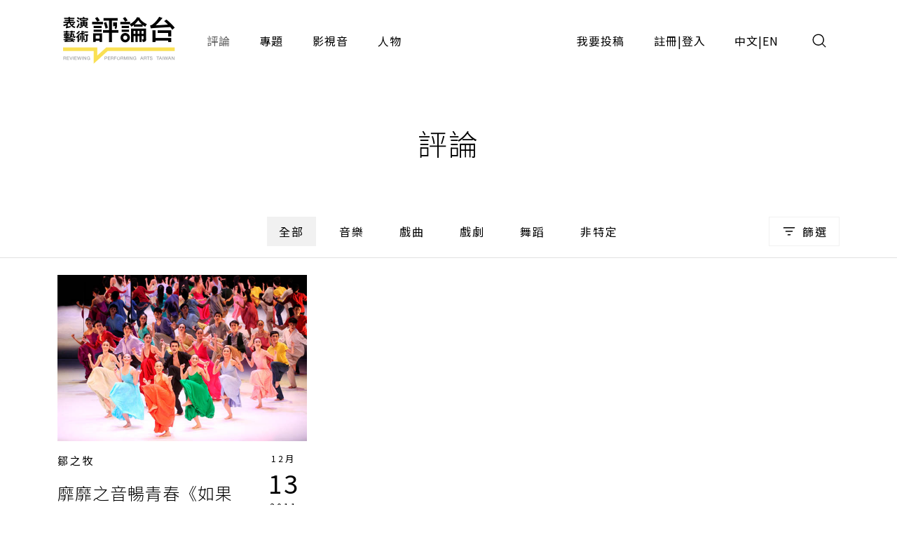

--- FILE ---
content_type: text/html;charset=UTF-8
request_url: https://pareviews.ncafroc.org.tw/comments?tags=%E4%BB%BB%E8%B3%A2%E9%BD%8A
body_size: 6149
content:
<!DOCTYPE html>
<html>
<head>
  <meta charset="utf-8">
  
  <title>評論｜表演藝術評論台</title>
  <link rel="icon" href="/common/img/favicon.jpg">
  <meta name="viewport" content="width=device-width, initial-scale=1.0, maximum-scale=1.0, user-scalable=0" />
  <link href="https://fonts.googleapis.com/css2?family=Noto+Sans+TC:wght@300;400;500;700&display=swap" rel="stylesheet">
  <link href="https://fonts.googleapis.com/css2?family=Maven+Pro&display=swap" rel="stylesheet">

  <!-- core -->
  <script src="/core/jquery-3.5.1/jquery-3.5.1.min.js"></script>
  <link href="/core/bootstrap-5.1.2/css/bootstrap.min.css" rel="stylesheet">
  <script src="/core/bootstrap-5.1.2/js/bootstrap.bundle.min.js"></script>

  <!-- plugins -->
  <link href="/plugins/fontawesome-free-5.15.1-web/css/all.min.css" rel="stylesheet">
  <script src="/plugins/svg-inject-v1.2.3/svg-inject.min.js"></script>
  <link href="/plugins/swiper-6.3.4/swiper-bundle.min.css" rel="stylesheet">
  <script src="/plugins/swiper-6.3.4/swiper-bundle.min.js"></script>
  <script src="/plugins/jquery.marquee@1.6.0/jquery.marquee.min.js"></script>
  <script src="/plugins/twbs-pagination-1.4.2/jquery.twbsPagination.min.js"></script>
  <script src="/plugins/validate/jquery.validate.min.js"></script>
  <script src="/plugins/validate/messages_zh_TW.js"></script>
  <script src="/plugins/jquery-resizable@0.3.5/jquery-resizable.min.js"></script>
  <script src="/plugins/jquery.marquee@1.6.0/jquery.marquee.min.js"></script>
  <script src="/plugins/gsap-public/minified/gsap.min.js"></script>
  <script src="/plugins/popperjs@2.10.2/popper.min.js"></script>

  <!-- main -->
  <link href="/common/css/simplify.css" rel="stylesheet">
  <link href="/common/css/main.css" rel="stylesheet">
  <script src="/common/js/main.js"></script>
  <script>
      $(function(){
          var contextPath = "";

          $( "#search input[name=search-keyword]" ).keypress(function(e) {
              if(e.which == 13) {
                  $('.header-search-btn').trigger('click');
              }
          });

          $('.header-search-btn').click(function() {
              var keyword = $('input[name=search-keyword]').val();
              if (keyword !== '') {
                  window.location.href = contextPath + '/search?param=comment&keyword=' + keyword;
              }
          });
      });
  </script>
  <!-- Google tag (gtag.js) -->
  <script async src="https://www.googletagmanager.com/gtag/js?id=G-YV2XEZ9LV4"></script>
  <script>
      window.dataLayer = window.dataLayer || [];
      function gtag(){dataLayer.push(arguments);}
      gtag('js', new Date());

      gtag('config', 'G-YV2XEZ9LV4');
  </script>
  <style>
    @media screen and (min-width: 576px) {
      .footer_sponsors >div:nth-child(2) img {
        margin-bottom: 16px;
      }
    }
  </style>
  
  <meta property="og:title" content="評論｜表演藝術評論台" />
  <meta property="og:type" content="website"/>
  <meta property="og:url" content="https://pareviews.ncafroc.org.tw/comments" />
  <meta property="og:image" content="/common/img/Logo.png" />
  <meta property="og:description" content="表演藝術評論台評論列表" />
  <script>
        var totalPages = 1;
        var number = 0;
        var size = 15;
        $(function(){
            new PopupTargets()

            $(document).on('click',function(){
                if ( $('#filterBox').css('display') === 'none' ){
                    $('#filterBox-btn').removeClass('active')
                } else {
                    $('#filterBox-btn').addClass('active')
                }
            });

            const params = new URLSearchParams(window.location.search);
            params.delete('page');

            var queryString = params.toString();
            queryString = queryString != '' ?  '&' + queryString : queryString;

            $('.pagination').twbsPagination({
                totalPages: totalPages,
                visiblePages: 5,
                startPage: number + 1,
                initiateStartPageClick: false,
                first: '',
                last: '',
                prev: '<span class="prev"><</span>',
                next: '<span class="next">></span>',
                onPageClick: function (page, evt) {
                    console.log(evt);
                    window.location.href = 'comments?page=' + (evt - 1) + queryString;
                }
            });
        })


        function checkedAll( target, isCheckAll = true ){
            if (isCheckAll){
                $(target).find('input[type=checkbox]').prop('checked',true)
            } else {
                $(target).find('input[type=checkbox]').prop('checked',false)
            }
        }
    </script>
</head>
<body id="comment">
<div class="wrap">
  <header>
    <div class="container-xl header navbar navbar-expand-lg">
      <a class="navbar-brand" href="/index">
        <img class="d-none d-lg-block" src="/common/img/Logo.png" height="83">
        <img class="d-block d-lg-none" src="/common/img/Logo.png" height="56" style="image-rendering: -webkit-optimize-contrast;">
      </a>
      <button type="button" class="btn header-search-btn hover:fill" data-bs-toggle="modal" data-bs-target="#search">
        <img src="/common/img/icon/Search.svg" onload="SVGInject(this)">
      </button>
      <button type="button" class="btn navbar-toggler" data-bs-target="#header-toggle" data-bs-toggle="collapse" aria-expanded="false">
        <img src="/common/img/icon/Menu.svg">
      </button>
      <div id="header-toggle" class="collapse navbar-collapse">
        <div class="header_menu">
          <ul class="navbar-nav d-lg-none">
            <li class="nav-item ms-auto">
              <button type="button" class="btn navbar-toggler collapsed" data-bs-target="#header-toggle" data-bs-toggle="collapse" aria-expanded="true">
                <img src="/common/img/icon/Menu-close.svg">
              </button>
            </li>
          </ul>
          <ul class="navbar-nav">
            <li class="nav-item"><a class="nav-link active" href="/comments">評論</a></li>
            <li class="nav-item"><a class="nav-link" href="/subjects">專題</a></li>
            <li class="nav-item"><a class="nav-link" href="/medias/podcast">影視音</a></li>
            <li class="nav-item"><a class="nav-link" href="/characters">人物</a></li>
          </ul>
          <ul class="navbar-nav ms-lg-auto">
            <li class="nav-item"><a class="nav-link" href="/member/contribute-edit-notice">我要投稿</a></li>
            <li class="nav-item" >
              <span class="nav-link splitLink">
                <a class="alink" href="/register">註冊</a> | <a class="alink" href="/login">登入</a>
              </span>
            </li>
            
            <li class="nav-item">
              <span class="nav-link splitLink">
                <span>中文</span> | <a href="/en/index?lang=en" class="alink">EN</a>
              </span>
            </li>
          </ul>
        </div>
      </div>
      </nav>
  </header>

  <main>
    <div class="main_title f-h1">評論</div>

    <div class="container-xl">
        <form action="comments" method="get">
            <input type="hidden" id="type" name="type" value="" />
            <div class="mainTab">
                <!-- PC -->
                <div class="_tab d-none d-lg-flex">
                    <a class="btn btn_tab1 active" href="/comments">全部</a>
                    
                        <a class="btn btn_tab1" href="/comments?type=450c88e9-8973-4ee2-b424-22f8ba280b80">音樂</a>
                    
                        <a class="btn btn_tab1" href="/comments?type=ad06aaff-0ede-446d-8f4d-7ba58afc30e0">戲曲</a>
                    
                        <a class="btn btn_tab1" href="/comments?type=165b33dc-b32e-43a5-aeb8-31b92c39c767">戲劇</a>
                    
                        <a class="btn btn_tab1" href="/comments?type=f93221b2-196c-477b-b465-acad9848eeff">舞蹈</a>
                    
                        <a class="btn btn_tab1" href="/comments?type=62a7a8f8-7b4a-454e-8b16-73a445153064">非特定</a>
                    
                </div>
                <!-- Mobile -->
                <div class="_tab d-lg-none">
                    <select class="form-control">
                        <option value="">全部</option>
                        
                            <option value="450c88e9-8973-4ee2-b424-22f8ba280b80">音樂</option>
                        
                            <option value="ad06aaff-0ede-446d-8f4d-7ba58afc30e0">戲曲</option>
                        
                            <option value="165b33dc-b32e-43a5-aeb8-31b92c39c767">戲劇</option>
                        
                            <option value="f93221b2-196c-477b-b465-acad9848eeff">舞蹈</option>
                        
                            <option value="62a7a8f8-7b4a-454e-8b16-73a445153064">非特定</option>
                        
                    </select>
                </div>
                <button type="button" id="filterBox-btn" class="_filter btn btn_outline img_text" js-popTarget="#filterBox" js-popTargetMode="toggle">
                    <img src="/common/img/icon/Filter.png">篩選
                </button>
                <div id="filterBox" class="filterBox">
                    <div class="_top">
                        <button class="btn" js-popTarget="#filterBox" js-popTargetMode="toggle">
                            <img src="/common/img/icon/Menu-close.svg">
                        </button>
                    </div>
                    <div class="_body">
                        <div id="filter-0">
                            <div class="_title">
                                <div class="f-p">欄目</div>
                                <button type="button" class="btn btn_link" onclick="checkedAll(&#39;#filter-0&#39;, true);">全選</button>
                                <button type="button" class="btn btn_link" onclick="checkedAll(&#39;#filter-0&#39;, false);">全不選</button>
                            </div>
                            <div class="row g-4">
                                <div class="col-6 col-sm-4">
                                    <label class="ckb">
                                        <input type="checkbox" value="投稿評論" id="tags1" name="tags"><input type="hidden" name="_tags" value="on"/>
                                        <span class="_ckbIcon"></span>
                                        <span>投稿評論</span>
                                    </label>
                                </div>
                                <div class="col-6 col-sm-4">
                                    <label class="ckb">
                                        <input type="checkbox" value="不和諧現場" id="tags2" name="tags"><input type="hidden" name="_tags" value="on"/>
                                        <span class="_ckbIcon"></span>
                                        <span>不和諧現場</span>
                                    </label>
                                </div>
                                <div class="col-6 col-sm-4">
                                    <label class="ckb">
                                        <input type="checkbox" value="深度觀點" id="tags3" name="tags"><input type="hidden" name="_tags" value="on"/>
                                        <span class="_ckbIcon"></span>
                                        <span>深度觀點</span>
                                    </label>
                                </div>
                                <div class="col-6 col-sm-4">
                                    <label class="ckb">
                                        <input type="checkbox" value="當週評論" id="tags4" name="tags"><input type="hidden" name="_tags" value="on"/>
                                        <span class="_ckbIcon"></span>
                                        <span>當週評論</span>
                                    </label>
                                </div>
                            </div>
                        </div>
                        <div id="filter-1">
                            <div class="_title">
                                <div class="f-p">長度</div>
                                <button type="button" class="btn btn_link" onclick="checkedAll(&#39;#filter-1&#39;, true);">全選</button>
                                <button type="button" class="btn btn_link" onclick="checkedAll(&#39;#filter-1&#39;, false);">全不選</button>
                            </div>
                            <div class="row g-4">
                                <div class="col-6 col-sm-4">
                                    <label class="ckb">
                                        <input type="checkbox" value="短評" id="tags5" name="tags"><input type="hidden" name="_tags" value="on"/>
                                        <span class="_ckbIcon"></span>
                                        <span>短評</span>
                                    </label>
                                </div>
                            </div>
                        </div>
                        <div id="filter-2">
                            <div class="_title">
                                <div class="f-p">專題</div>
                                <button type="button" class="btn btn_link" onclick="checkedAll(&#39;#filter-2&#39;, true);">全選</button>
                                <button type="button" class="btn btn_link" onclick="checkedAll(&#39;#filter-2&#39;, false);">全不選</button>
                            </div>
                            <div class="row g-4">
                                <div class="col-6 col-sm-4">
                                    <label class="ckb">
                                        <input type="checkbox" value="專題撰文" id="tags6" name="tags"><input type="hidden" name="_tags" value="on"/>
                                        <span class="_ckbIcon"></span>
                                        <span>專題撰文</span>
                                    </label>
                                </div>
                            </div>
                        </div>
                    </div>
                    <div class="_btns">
                        <button type="submit" class="btn btn_dark w-100 w-sm-auto">套用條件</button>
                    </div>
                </div>
            </div>
        </form>
    </div>

    <hr />

    <div class="container-xl">
        <div class="row gx-3 gx-xl-4">
            <div class="col-md-6 col-lg-4">
                <div class="cardBox">
                    <div class="cardBox--img img_full flex_center hover_fadeIn" style="background-image: url(/wp-content/uploads/2011/12/129.jpg);">
                        <div js-device="pc" class="js-follow-cursor-container">
                            <div class="js-follow-cursor">
                                <a class="btn btn_circle hover_fadeIn--item" href="comments/bf02e98b-4662-43a9-957a-176571f5634f">深入了解</a>
                            </div>
                        </div>
                    </div>
                    <div class="cardBox--body">
                        <div class="cardBox--text">
                            <div class="f-cap">
                                <a class="alink" href="/characters/3495467a-7f35-4df4-85ca-81ef6879ebab">鄒之牧</a>
                                
                                
                            </div>
                            <div class="f-h3 text-more-2 cardBox--title-height"><a class="alink" href="comments/bf02e98b-4662-43a9-957a-176571f5634f">靡靡之音暢青春《如果沒有你》</a></div>
                            <div class="f-p text-more-3 cardBox--desc-height">64歲的林懷民跨越了流行音樂的幾個世代，年輕人的情愛消長、風潮的更迭交替，想必盡收他眼底且備覺興味盎然！此次作品提供了觀眾滿滿的娛樂，他也在其中試圖編織、找尋自己的脈絡，建立一套觀點，而不為歌詞、流行、甚至歌星的盛名囿限。(鄒之牧）</div>
                        </div>
                        <div class="cardBox--date">
                            <div class="dateBox_mDy mx-auto">
                                <div>12月</div>
                                <div>13</div>
                                <div>2011</div>
                            </div>
                        </div>
                    </div>
                    <div class="cardBox--foot">
                        <div class="tagBox cardBox--tags-height">
                            <a class="tag_lv1" href="/comments?type=f93221b2-196c-477b-b465-acad9848eeff">舞蹈</a>
                            
                            
                                <a class="tag_lv2" href="/comments?tags=%E4%BB%BB%E8%B3%A2%E9%BD%8A">任賢齊</a>
                            
                                <a class="tag_lv2" href="/comments?tags=%E4%BC%8D%E4%BD%B0">伍佰</a>
                            
                                <a class="tag_lv2" href="/comments?tags=%E5%91%A8%E6%9D%B0%E5%80%AB">周杰倫</a>
                            
                                <a class="tag_lv2" href="/comments?tags=%E5%91%A8%E7%AB%A0%E4%BD%9E">周章佞</a>
                            
                                <a class="tag_lv2" href="/comments?tags=%E5%9B%9B%E9%A8%8E%E5%A3%AB">四騎士</a>
                            
                                <a class="tag_lv2" href="/comments?tags=%E5%9C%8B%E5%AE%B6%E6%88%B2%E5%8A%87%E9%99%A2">國家戲劇院</a>
                            
                                <a class="tag_lv2" href="/comments?tags=%E5%A6%82%E6%9E%9C%E6%B2%92%E6%9C%89%E4%BD%A0">如果沒有你</a>
                            
                                <a class="tag_lv2" href="/comments?tags=%E5%BC%B5%E5%AD%B8%E5%8F%8B">張學友</a>
                            
                                <a class="tag_lv2" href="/comments?tags=%E5%BC%B5%E6%83%A0%E5%A6%B9">張惠妹</a>
                            
                                <a class="tag_lv2" href="/comments?tags=%E5%BC%B5%E9%9C%87%E5%B6%BD">張震嶽</a>
                            
                                <a class="tag_lv2" href="/comments?tags=%E6%9E%97%E5%BF%83%E6%94%BE">林心放</a>
                            
                                <a class="tag_lv2" href="/comments?tags=%E6%9E%97%E6%87%B7%E6%B0%91">林懷民</a>
                            
                                <a class="tag_lv2" href="/comments?tags=%E6%A5%8A%E5%84%80%E5%90%9B">楊儀君</a>
                            
                                <a class="tag_lv2" href="/comments?tags=%E7%8E%8B%E5%8A%9B%E5%AE%8F">王力宏</a>
                            
                                <a class="tag_lv2" href="/comments?tags=%E7%8E%8B%E7%AB%8B%E7%BF%94">王立翔</a>
                            
                                <a class="tag_lv2" href="/comments?tags=%E7%95%B6%E9%80%B1%E8%A9%95%E8%AB%96">當週評論</a>
                            
                                <a class="tag_lv2" href="/comments?tags=%E7%99%BD%E5%85%89">白光</a>
                            
                                <a class="tag_lv2" href="/comments?tags=%E7%9B%A7%E5%BB%A3%E4%BB%B2">盧廣仲</a>
                            
                                <a class="tag_lv2" href="/comments?tags=%E7%BE%85%E5%A4%A7%E4%BD%91">羅大佑</a>
                            
                                <a class="tag_lv2" href="/comments?tags=%E8%94%A1%E7%90%B4">蔡琴</a>
                            
                                <a class="tag_lv2" href="/comments?tags=%E8%94%A1%E9%8A%98%E5%85%83">蔡銘元</a>
                            
                                <a class="tag_lv2" href="/comments?tags=%E8%98%87%E4%BE%9D%E5%B1%8F">蘇依屏</a>
                            
                                <a class="tag_lv2" href="/comments?tags=%E8%98%87%E8%8A%AE">蘇芮</a>
                            
                                <a class="tag_lv2" href="/comments?tags=%E8%A8%B1%E6%85%A7%E6%AC%A3">許慧欣</a>
                            
                                <a class="tag_lv2" href="/comments?tags=%E9%82%B1%E6%80%A1%E6%96%87">邱怡文</a>
                            
                                <a class="tag_lv2" href="/comments?tags=%E9%84%92%E4%B9%8B%E7%89%A7">鄒之牧</a>
                            
                                <a class="tag_lv2" href="/comments?tags=%E9%98%BF%E7%89%9B">阿牛</a>
                            
                                <a class="tag_lv2" href="/comments?tags=%E9%99%B3%E7%B6%BA%E8%B2%9E">陳綺貞</a>
                            
                                <a class="tag_lv2" href="/comments?tags=%E9%9B%B2%E9%96%80%E8%88%9E%E9%9B%86">雲門舞集</a>
                            
                                <a class="tag_lv2" href="/comments?tags=%E9%A0%86%E5%AD%90">順子</a>
                            
                                <a class="tag_lv2" href="/comments?tags=%E9%B3%B3%E9%A3%9B%E9%A3%9B">鳳飛飛</a>
                            
                                <a class="tag_lv2" href="/comments?tags=%E9%BB%83%E5%B0%8F%E7%90%A5">黃小琥</a>
                            
                        </div>
                        <div>
                            <i class="fas fa-eye"></i>
                            <span>3520</span>
                        </div>
                    </div>
                </div>
            </div>
        </div>

        <nav class="pagination">
        </nav>
    </div>

    <hr />
</main>

  <section><div id="modal">
    <div id="alert" class="modal fade">
        <div class="modal-dialog modal_400 modal-dialog-centered">
            <div class="modal-content">
                <div class="modal-body text-center p_40">
                    <div class="js-title f-h1 mb-3"></div>
                    <div class="js-content f-h3"></div>
                    <div class="mt_60">
                        <div class="btn btn_dark js-ok" data-bs-dismiss="modal">確認</div>
                    </div>
                </div>
            </div>
        </div>
    </div>

    <!-- <div id="confirm" class="modal fade">
        <div class="modal-dialog modal-md modal-dialog-centered" role="document">
            <div class="modal-content">
                <div class="modal-body text-center">
                    <div class="js-title fs-h1 mb-3"></div>
                    <div class="js-content f-h3"></div>
                    <div class="mt_60 flex_center flex-column">
                        <button type="button" class="js-ok btn btn_dark mb-3">是</button>
                        <button type="button" class="js-no btn btn_outline" data-bs-dismiss="modal">否</button>
                    </div>
                </div>
            </div>
        </div>
    </div> -->

    <div id="search" class="modal">
        <div class="modal-dialog modal-fullscreen h-auto">
            <div class="modal-content">
                <div class="modal-header container-xl">
                    <h4 class="modal-title"></h4>
                    <button type="button" class="btn" data-bs-dismiss="modal">
                        <img src="/common/img/icon/Menu-close.svg">
                    </button>
                </div>
                <div class="modal-body container-xl">
                    <div class="pos_r">
                        <input type="text" class="form-control" name="search-keyword" placeholder="請輸入搜尋關鍵字">
                        <a href="javascript:;" class="btn pos_a loc_6 header-search-btn"><img src="/common/img/icon/Search.svg" onload="SVGInject(this)"></a>
                    </div>
                </div>
            </div>
        </div>
    </div>
</div>
</section>

  <section>
    
    
  </section>

  <footer>
    <div class="footer_body container-xl">
      <div class="footer_left">
        <div class="footer_logo">
          <a href="/index"><img class="d-inline-block" height="83" src="/common/img/Logo.png"></a>
        </div>
        <div class="footer_abouts">
          <a href="/about">關於我們</a>
          <a href="/contact">聯絡我們</a>
          <a href="/copyright">投稿須知</a>
        </div>
        <div class="footer_brands">
          <a href="https://www.facebook.com/pareviews/" target="_blank"><i class="fab fa-facebook"></i></a>
          <a href="https://www.youtube.com/channel/UCdjUUTOjHq0srvVs_UJBM3g" target="_blank"><i class="fab fa-youtube-square"></i></a>
          <a href="https://podcasts.apple.com/podcast/id1526273688" target="_blank"><i class="fas fa-podcast"></i></a>
        </div>
        <div class="footer_sponsors align-items-center">
          <!--<div><a href="https://www.ncafroc.org.tw/" target="_blank"><img height="45" th:src="@{/common/img/Logo01.png}"> </a></div>-->
          <div><a href="https://www.ncafroc.org.tw/" target="_blank"><img height="70" width="auto" src="/common/img/ncaf_logo30_r.png"> </a></div>
          <div><a href="https://anb.ncafroc.org.tw/friends" target="_blank"><img height="45" src="/common/img/Logo02.png"></a></div>
        </div>
        <div class="footer_copyright">All Rights Reserved by NCAF Copyright © 2022</div>
      </div>
      <div class="footer_right">
        <div class="footer_circle">
          <div class="f-h1">
            表演藝術評論台<br>
            徵募稿件中
          </div>
          <div class="f-p mt-3">與所有表演藝術愛好者分享、交流您的珍貴評論</div>
          <div class="btn_container js-follow-cursor-container">
            <div class="js-follow-cursor">
              <a href="/member/contribute-edit-notice" class="btn btn_circle">我要投稿</a>
            </div>
          </div>
        </div>
      </div>
    </div>
  </footer>

  <div>

	
</div>

</div>
</body>
</html>
